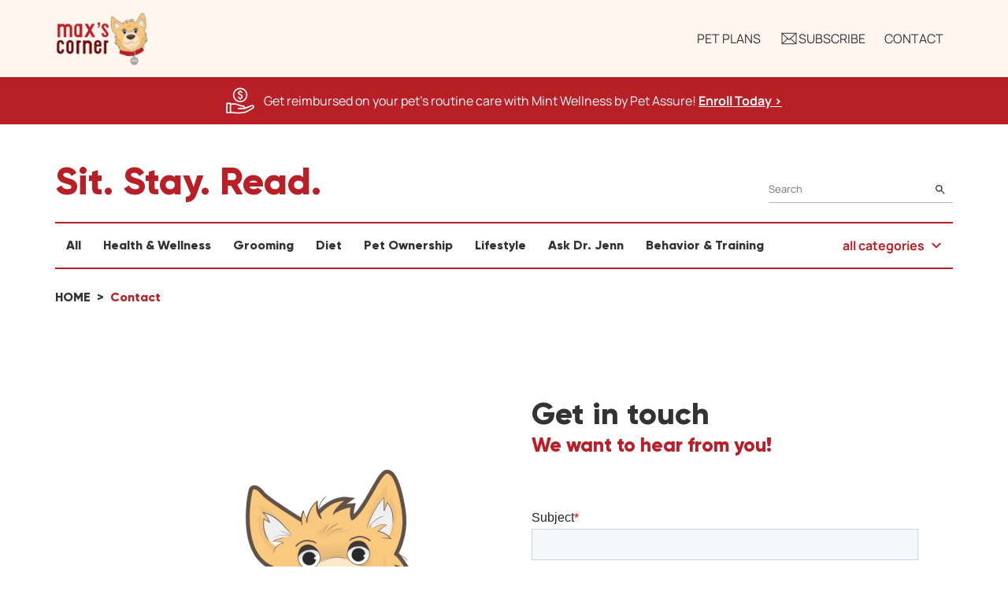

--- FILE ---
content_type: text/html; charset=utf-8
request_url: https://52940b6db9d541deb0d561b87ee5f39c.pages.ubembed.com/fdc4be46-153d-4f36-9821-105e4670a834/a.html?special=true&closedAt=0
body_size: 2097
content:
<!DOCTYPE html PUBLIC "-//W3C//DTD XHTML 1.0 Strict//EN" "http://www.w3.org/TR/xhtml1/DTD/xhtml1-strict.dtd"><html xmlns="http://www.w3.org/1999/xhtml"><head><META http-equiv="Content-Type" content="text/html; charset=UTF-8" >
      <!--fdc4be46-153d-4f36-9821-105e4670a834 a-->

    

    


    

    <meta http-equiv="X-UA-Compatible" content="IE=edge"><meta name="lp-version" content="v6.24.12"><style title="page-styles" type="text/css" data-page-type="main_desktop">
body {
 color:#000;
}
a {
 color:#0000ff;
 text-decoration:none;
}
#lp-pom-root {
 display:block;
 background:rgba(179,222,212,1);
 border-style:none;
 margin:auto;
 padding-top:0px;
 border-radius:0px;
 min-width:740px;
 height:445px;
}
#lp-pom-block-9 {
 display:block;
 background:rgba(179,222,212,1);
 border-style:none;
 margin-left:auto;
 margin-right:auto;
 margin-bottom:0px;
 border-radius:0px;
 width:740px;
 height:445px;
 position:relative;
}
#lp-pom-box-68 {
 display:block;
 background:rgba(179,222,212,0.9);
 border-style:none;
 border-radius:0px;
 left:468px;
 top:-1px;
 z-index:2;
 width:272px;
 height:448px;
 position:absolute;
}
#lp-pom-box-72 {
 display:block;
 background:rgba(179,222,212,0);
 border-style:solid;
 border-width:1px;
 border-color:#ffffff;
 border-radius:0px;
 left:19px;
 top:21px;
 z-index:3;
 width:231px;
 height:403px;
 position:absolute;
}
#lp-pom-button-67 {
 display:block;
 border-style:none;
 border-radius:5px;
 left:41px;
 top:276px;
 z-index:4;
 width:150px;
 height:42px;
 position:absolute;
 background:rgba(191,38,89,1);
 box-shadow:none;
 text-shadow:none;
 color:#fff;
 border-width:undefinedpx;
 border-color:#undefined;
 font-size:16px;
 line-height:19px;
 font-weight:400;
 font-family:Playfair Display;
 font-style:normal;
 text-align:center;
 background-repeat:no-repeat;
}
#lp-pom-text-75 {
 display:block;
 background:rgba(255,255,255,0);
 border-style:none;
 border-radius:0px;
 left:7px;
 top:89px;
 z-index:5;
 width:217px;
 height:45px;
 position:absolute;
}
#lp-pom-text-76 {
 display:block;
 background:rgba(255,255,255,0);
 border-style:none;
 border-radius:0px;
 left:17px;
 top:163px;
 z-index:6;
 width:197px;
 height:72px;
 position:absolute;
}
#lp-pom-image-74 {
 display:block;
 background:rgba(255,255,255,0);
 left:0px;
 top:-1px;
 z-index:1;
 position:absolute;
}
#lp-pom-image-77 {
 display:block;
 background:rgba(255,255,255,0);
 left:23px;
 top:370px;
 z-index:7;
 position:absolute;
}
#lp-pom-root .lp-positioned-content {
 top:0px;
 width:740px;
 margin-left:-370px;
}
#lp-pom-block-9 .lp-pom-block-content {
 margin-left:auto;
 margin-right:auto;
 width:740px;
 height:445px;
}
#lp-pom-button-67:hover {
 background:rgba(181,29,73,1);
 box-shadow:none;
 color:#fff;
}
#lp-pom-button-67:active {
 background:rgba(172,24,64,1);
 box-shadow:none;
 color:#fff;
}
#lp-pom-button-67 .label {
 margin-top:-10px;
}
#lp-pom-image-74 .lp-pom-image-container {
 border-style:none;
 border-radius:0px;
 width:740px;
 height:448px;
}
#lp-pom-image-74 .lp-pom-image-container img {
 width:740px;
 height:448px;
}
#lp-pom-image-77 .lp-pom-image-container {
 border-style:none;
 border-radius:0px;
 width:53px;
 height:54px;
}
#lp-pom-image-77 .lp-pom-image-container img {
 width:53px;
 height:54px;
}
#lp-pom-root-color-overlay {
 position:absolute;
 background:none;
 top:0;
 width:100%;
 height:445px;
 min-height:100%;
}
#lp-pom-block-9-color-overlay {
 position:absolute;
 background:none;
 height:445px;
 width:740px;
}
#lp-pom-box-68-color-overlay {
 position:absolute;
 background:none;
 height:448px;
 width:272px;
}
#lp-pom-box-72-color-overlay {
 position:absolute;
 background:none;
 height:403px;
 width:231px;
}
</style><!-- lp:insertions start head --><link href="//builder-assets.unbounce.com/published-css/main-7b78720.z.css" rel="stylesheet" media="screen" type="text/css" /><meta property='og:title' content='http://52940b6db9d541deb0d561b87ee5f39c.pages.ubembed.com/fdc4be46-153d-4f36-9821-105e4670a834/'/><script type="text/javascript">window.ub = {"page":{"id":"fdc4be46-153d-4f36-9821-105e4670a834","variantId":"a","usedAs":"main","name":"Mint Wellness Pop Up","url":"http://52940b6db9d541deb0d561b87ee5f39c.pages.ubembed.com/fdc4be46-153d-4f36-9821-105e4670a834/","dimensions":{"desktop":{"height":445,"width":740}},"isEmbeddable":true},"hooks":{"beforeFormSubmit":[],"afterFormSubmit":[]}};</script><script>window.ub.page.webFonts = ['Playfair Display:regular','Lato:300'];</script><!-- lp:insertions end head -->
<script>window.ub=window.ub||{};window.ub.captcha=window.ub.captcha||{};window.ub.visitorId=null;window.ub.routingStrategy=null;window.ub.contentRoutingStrategy=null;window.ub.domain={};</script>
</head>
  <body class="lp-pom-body lp-convertable-page"><!-- lp:insertions start body:before --><!-- lp:insertions end body:before -->

  

<div class="lp-element lp-pom-root" id="lp-pom-root"><div id="lp-pom-root-color-overlay"></div><div class="lp-positioned-content"><div class="lp-element lp-pom-box" id="lp-pom-box-68"><div id="lp-pom-box-68-color-overlay"></div><div class="lp-element lp-pom-box" id="lp-pom-box-72"><div id="lp-pom-box-72-color-overlay"></div><a class="lp-element lp-pom-button" id="lp-pom-button-67" href="https://www.petassure.com/enroll-in-mint/?utm_source=maxscorner&amp;utm_medium=banner&amp;utm_campaign=learn_more" target="_blank" data-goal=""><span class="label">Learn More</span></a><div class="lp-element lp-pom-text nlh" id="lp-pom-text-75"><p style="line-height: 45px; text-align: center;"><span style="font-weight: 400; font-family: &quot;Playfair Display&quot;; font-size: 24px; color: rgb(15, 35, 53);">Time to hit paws</span></p></div><div class="lp-element lp-pom-text nlh" id="lp-pom-text-76"><p style="line-height: 18px; text-align: center;"><span style="font-weight: 300; font-family: Lato; font-size: 18px; color: rgb(15, 35, 53); font-style: normal;">You could be saving money on vaccinations, wellness visits, dental, and more</span></p></div></div></div><div class="lp-element lp-pom-image" id="lp-pom-image-74"><div class="lp-pom-image-container" style="overflow: hidden;"><img src="[data-uri]" alt="" data-src-desktop-1x="//d9hhrg4mnvzow.cloudfront.net/52940b6db9d541deb0d561b87ee5f39c.pages.ubembed.com/fdc4be46-153d-4f36-9821-105e4670a834/4dc9781e-mint-ad-woman-with-pets_10nq0ft0kk0cg03600c01o.jpg" data-src-desktop-2x="//d9hhrg4mnvzow.cloudfront.net/52940b6db9d541deb0d561b87ee5f39c.pages.ubembed.com/fdc4be46-153d-4f36-9821-105e4670a834/4dc9781e-mint-ad-woman-with-pets_11bg0vm1540ow06c00o01o.jpg" data-src-desktop-3x="//d9hhrg4mnvzow.cloudfront.net/52940b6db9d541deb0d561b87ee5f39c.pages.ubembed.com/fdc4be46-153d-4f36-9821-105e4670a834/4dc9781e-mint-ad-woman-with-pets_10000001a80s007400r01o.jpg"></div></div><div class="lp-element lp-pom-image" id="lp-pom-image-77"><div class="lp-pom-image-container" style="overflow: hidden;"><img src="[data-uri]" alt="" data-src-desktop-1x="//d9hhrg4mnvzow.cloudfront.net/52940b6db9d541deb0d561b87ee5f39c.pages.ubembed.com/fdc4be46-153d-4f36-9821-105e4670a834/b0350919-pet-assure-icon-white.svg"></div></div></div><div class="lp-element lp-pom-block" id="lp-pom-block-9"><div id="lp-pom-block-9-color-overlay"></div><div class="lp-pom-block-content"></div></div></div><!-- lp:insertions start body:after --><script async src="//builder-assets.unbounce.com/published-js/main.bundle-b8bce47.z.js" type="text/javascript"></script><!-- lp:insertions end body:after -->
</body></html>